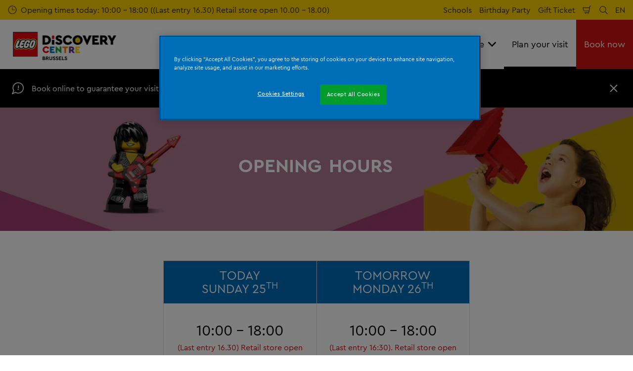

--- FILE ---
content_type: text/html; charset=utf-8
request_url: https://www.legodiscoverycentre.com/brussels/plan-your-visit/prior-your-visit/opening-hours/
body_size: 16331
content:

<!DOCTYPE html>
<html lang="en-BE" data-sitename="discoverybrussels" data-brandname="discovery" class="no-js no-logo-animation " dir="ltr">
<head>
    
<meta charset="utf-8">
<meta name="viewport" content="width=device-width, initial-scale=1">
<meta name="robots" content="index,follow">
<meta name="description" content="Opening Hours, Legoland discovery Centre Brussels">
<meta name="google" content="notranslate">

        <link rel="alternate" hreflang="nl-BE" href="https://www.legodiscoverycentre.com/brussels/nl/plan-je-bezoek/praktische-informatie/openingstijden/" />
        <link rel="alternate" hreflang="en-BE" href="https://www.legodiscoverycentre.com/brussels/plan-your-visit/prior-your-visit/opening-hours/" />
        <link rel="alternate" hreflang="fr-BE" href="https://www.legodiscoverycentre.com/brussels/fr/preparez-votre-visite/preparez/horaires-d-ouverture/" />
        <link rel="alternate" hreflang="x-default" href="https://www.legodiscoverycentre.com/brussels/plan-your-visit/prior-your-visit/opening-hours/" />
<meta property="og:image" content="https://www.legodiscoverycentre.com/brussels/media/eebb2cnv/brussles_newweb_tickets_header.jpg?format=jpg">
<meta property="og:image:secure_url" content="https://www.legodiscoverycentre.com/brussels/media/eebb2cnv/brussles_newweb_tickets_header.jpg?format=jpg" />
<meta property="og:title" content="Opening Hours">
<meta property="og:type" content="website">
<meta property="og:url" content="https://www.legodiscoverycentre.com/brussels/plan-your-visit/prior-your-visit/opening-hours/">
<meta property="og:description" content="Opening Hours, Legoland discovery Centre Brussels">
<meta property="og:site_name" content="">
<meta property="og:locale" content="en_BE">

<meta property="twitter:card" content="summary">
<meta property="twitter:site" content="">
<meta property="twitter:creator" content="">
<meta property="twitter:title" content="Opening Hours">
<meta property="twitter:description" content="Opening Hours, Legoland discovery Centre Brussels">
<meta property="twitter:image" content="https://www.legodiscoverycentre.com/brussels/media/eebb2cnv/brussles_newweb_tickets_header.jpg">
<meta property="twitter:image:alt" content="Brussles Newweb Tickets Header">


<meta name="msapplication-TileColor" content="#da532c">
<link rel="apple-touch-icon" sizes="180x180" href="/brussels/apple-touch-icon.png">
<link rel="icon" type="image/png" sizes="32x32" href="/brussels/favicon-32x32.png">
<link rel="icon" type="image/png" sizes="16x16" href="/brussels/favicon-16x16.png">
<link rel="manifest" href="/brussels/site.webmanifest">


<link rel="canonical" href="https://www.legodiscoverycentre.com/brussels/plan-your-visit/prior-your-visit/opening-hours/" />

<title>Opening Hours</title>

<script>
    window.dataLayer = window.dataLayer || [];
</script>


    

<!-- OneTrust Cookies Consent Notice start for legodiscoverycentre.com/brussels/ -->
<script type="text/javascript" src="https://cdn.cookielaw.org/consent/94cd0bd2-248b-41b6-ad7b-080ae1cad9fe/OtAutoBlock.js" ></script>
<script src="https://cdn.cookielaw.org/scripttemplates/otSDKStub.js" data-document-language="true" type="text/javascript" charset="UTF-8" data-domain-script="94cd0bd2-248b-41b6-ad7b-080ae1cad9fe" ></script>
<script type="text/javascript">
function OptanonWrapper() { }
</script>
<!-- OneTrust Cookies Consent Notice end for legodiscoverycentre.com/brussels/ -->

<!-- Start VWO Async SmartCode -->
<link rel="preconnect" href="https://dev.visualwebsiteoptimizer.com" />
<script type='text/javascript' id='vwoCode'>
window._vwo_code || (function() {
var account_id=766237,
version=2.0,
settings_tolerance=2000,
hide_element='body',
hide_element_style = 'opacity:0 !important;filter:alpha(opacity=0) !important;background:none !important',
/* DO NOT EDIT BELOW THIS LINE */
f=false,w=window,d=document,v=d.querySelector('#vwoCode'),cK='_vwo_'+account_id+'_settings',cc={};try{var c=JSON.parse(localStorage.getItem('_vwo_'+account_id+'_config'));cc=c&&typeof c==='object'?c:{}}catch(e){}var stT=cc.stT==='session'?w.sessionStorage:w.localStorage;code={use_existing_jquery:function(){return typeof use_existing_jquery!=='undefined'?use_existing_jquery:undefined},library_tolerance:function(){return typeof library_tolerance!=='undefined'?library_tolerance:undefined},settings_tolerance:function(){return cc.sT||settings_tolerance},hide_element_style:function(){return'{'+(cc.hES||hide_element_style)+'}'},hide_element:function(){return typeof cc.hE==='string'?cc.hE:hide_element},getVersion:function(){return version},finish:function(){if(!f){f=true;var e=d.getElementById('_vis_opt_path_hides');if(e)e.parentNode.removeChild(e)}},finished:function(){return f},load:function(e){var t=this.getSettings(),n=d.createElement('script'),i=this;if(t){n.textContent=t;d.getElementsByTagName('head')[0].appendChild(n);if(!w.VWO||VWO.caE){stT.removeItem(cK);i.load(e)}}else{n.fetchPriority='high';n.src=e;n.type='text/javascript';n.onerror=function(){_vwo_code.finish()};d.getElementsByTagName('head')[0].appendChild(n)}},getSettings:function(){try{var e=stT.getItem(cK);if(!e){return}e=JSON.parse(e);if(Date.now()>e.e){stT.removeItem(cK);return}return e.s}catch(e){return}},init:function(){if(d.URL.indexOf('__vwo_disable__')>-1)return;var e=this.settings_tolerance();w._vwo_settings_timer=setTimeout(function(){_vwo_code.finish();stT.removeItem(cK)},e);var t=d.currentScript,n=d.createElement('style'),i=this.hide_element(),r=t&&!t.async&&i?i+this.hide_element_style():'',c=d.getElementsByTagName('head')[0];n.setAttribute('id','_vis_opt_path_hides');v&&n.setAttribute('nonce',v.nonce);n.setAttribute('type','text/css');if(n.styleSheet)n.styleSheet.cssText=r;else n.appendChild(d.createTextNode(r));c.appendChild(n);this.load('https://dev.visualwebsiteoptimizer.com/j.php?a='+account_id+'&u='+encodeURIComponent(d.URL)+'&vn='+version)}};w._vwo_code=code;code.init();})();
</script>
<!-- End VWO Async SmartCode -->

<!-- Google Tag Manager -->
<script>(function(w,d,s,l,i){w[l]=w[l]||[];w[l].push({'gtm.start':
new Date().getTime(),event:'gtm.js'});var f=d.getElementsByTagName(s)[0],
j=d.createElement(s),dl=l!='dataLayer'?'&l='+l:'';j.async=true;j.src=
'https://www.googletagmanager.com/gtm.js?id='+i+dl;f.parentNode.insertBefore(j,f);
})(window,document,'script','dataLayer','GTM-MPQSQTN');</script>
<!-- End Google Tag Manager -->

<meta name="facebook-domain-verification" content="w4hdt750qmxuwmxb0m5zeka9fbewch" />
       



<script>
    var root = document.querySelector('html');
    root.classList.remove('no-js');
    root.classList.add('js');

    if (window.location.href.indexOf("localhost:8080") !== -1 ||
        window.location.href.indexOf("merlin.global.local") !== -1) {
        root.classList.add('dev');
    }

    window.merlinConfig = {
        i18n: {
            locale: 'en',
            culture: 'en-BE'
        },
        urlPrefix: '/brussels',
        pageId: '1664',
        siteName: 'DiscoveryBrussels',
        brandName: 'discovery'
    }
</script>

<script async src="/brussels/dist/js/lazysizes.min.639005490820000000.js"></script>

<link rel="stylesheet" href="/brussels/style.639005491542683130.css">

    <script type="text/javascript" data-accesso="l=en-be" defer src="https://me-ldcbrussels.eu.tickets.legodiscoverycentre.com/embed/accesso.js"></script>


    <script src="/brussels/dist/js/ldc.639005490820000000.js"></script>



<style type="text/css" id="hero-with-teaser-text-styles">
.hero-teaser__bg-img {
background-image: url(/brussels/media/eebb2cnv/brussles_newweb_tickets_header.jpg?format=webp&quality=80&width=400&height=300);
background-position: 50% 50%;
}

        @media (min-width:640px){
.hero-teaser__bg-img {
background-image: url(/brussels/media/eebb2cnv/brussles_newweb_tickets_header.jpg?format=webp&quality=80&width=640&height=250);
}

}



        @media (min-width:768px){
.hero-teaser__bg-img {
background-image: url(/brussels/media/eebb2cnv/brussles_newweb_tickets_header.jpg?format=webp&quality=80&width=768&height=250);
}

}



        @media (min-width:1024px){
.hero-teaser__bg-img {
background-image: url(/brussels/media/eebb2cnv/brussles_newweb_tickets_header.jpg?format=webp&quality=80&width=1024&height=350);
}

}



        @media (min-width:1200px){
.hero-teaser__bg-img {
background-image: url(/brussels/media/eebb2cnv/brussles_newweb_tickets_header.jpg?format=webp&quality=80&width=1200&height=350);
}

}



        @media (min-width:1300px){
.hero-teaser__bg-img {
background-image: url(/brussels/media/eebb2cnv/brussles_newweb_tickets_header.jpg?format=webp&quality=80&width=1300&height=350);
}

}



        @media (min-width:1400px){
.hero-teaser__bg-img {
background-image: url(/brussels/media/eebb2cnv/brussles_newweb_tickets_header.jpg?format=webp&quality=80&width=1400&height=350);
}

}



        @media (min-width:1500px){
.hero-teaser__bg-img {
background-image: url(/brussels/media/eebb2cnv/brussles_newweb_tickets_header.jpg?format=webp&quality=80&width=1500&height=350);
}

}



        @media (min-width:1600px){
.hero-teaser__bg-img {
background-image: url(/brussels/media/eebb2cnv/brussles_newweb_tickets_header.jpg?format=webp&quality=80&width=1600&height=350);
}

}



        @media (min-width:1700px){
.hero-teaser__bg-img {
background-image: url(/brussels/media/eebb2cnv/brussles_newweb_tickets_header.jpg?format=webp&quality=80&width=1700&height=350);
}

}



        @media (min-width:1800px){
.hero-teaser__bg-img {
background-image: url(/brussels/media/eebb2cnv/brussles_newweb_tickets_header.jpg?format=webp&quality=80&width=1800&height=350);
}

}



        @media (min-width:1900px){
.hero-teaser__bg-img {
background-image: url(/brussels/media/eebb2cnv/brussles_newweb_tickets_header.jpg?format=webp&quality=80&width=1900&height=350);
}

}



    </style>

<script type="text/javascript">!function(T,l,y){var S=T.location,k="script",D="instrumentationKey",C="ingestionendpoint",I="disableExceptionTracking",E="ai.device.",b="toLowerCase",w="crossOrigin",N="POST",e="appInsightsSDK",t=y.name||"appInsights";(y.name||T[e])&&(T[e]=t);var n=T[t]||function(d){var g=!1,f=!1,m={initialize:!0,queue:[],sv:"5",version:2,config:d};function v(e,t){var n={},a="Browser";return n[E+"id"]=a[b](),n[E+"type"]=a,n["ai.operation.name"]=S&&S.pathname||"_unknown_",n["ai.internal.sdkVersion"]="javascript:snippet_"+(m.sv||m.version),{time:function(){var e=new Date;function t(e){var t=""+e;return 1===t.length&&(t="0"+t),t}return e.getUTCFullYear()+"-"+t(1+e.getUTCMonth())+"-"+t(e.getUTCDate())+"T"+t(e.getUTCHours())+":"+t(e.getUTCMinutes())+":"+t(e.getUTCSeconds())+"."+((e.getUTCMilliseconds()/1e3).toFixed(3)+"").slice(2,5)+"Z"}(),iKey:e,name:"Microsoft.ApplicationInsights."+e.replace(/-/g,"")+"."+t,sampleRate:100,tags:n,data:{baseData:{ver:2}}}}var h=d.url||y.src;if(h){function a(e){var t,n,a,i,r,o,s,c,u,p,l;g=!0,m.queue=[],f||(f=!0,t=h,s=function(){var e={},t=d.connectionString;if(t)for(var n=t.split(";"),a=0;a<n.length;a++){var i=n[a].split("=");2===i.length&&(e[i[0][b]()]=i[1])}if(!e[C]){var r=e.endpointsuffix,o=r?e.location:null;e[C]="https://"+(o?o+".":"")+"dc."+(r||"services.visualstudio.com")}return e}(),c=s[D]||d[D]||"",u=s[C],p=u?u+"/v2/track":d.endpointUrl,(l=[]).push((n="SDK LOAD Failure: Failed to load Application Insights SDK script (See stack for details)",a=t,i=p,(o=(r=v(c,"Exception")).data).baseType="ExceptionData",o.baseData.exceptions=[{typeName:"SDKLoadFailed",message:n.replace(/\./g,"-"),hasFullStack:!1,stack:n+"\nSnippet failed to load ["+a+"] -- Telemetry is disabled\nHelp Link: https://go.microsoft.com/fwlink/?linkid=2128109\nHost: "+(S&&S.pathname||"_unknown_")+"\nEndpoint: "+i,parsedStack:[]}],r)),l.push(function(e,t,n,a){var i=v(c,"Message"),r=i.data;r.baseType="MessageData";var o=r.baseData;return o.message='AI (Internal): 99 message:"'+("SDK LOAD Failure: Failed to load Application Insights SDK script (See stack for details) ("+n+")").replace(/\"/g,"")+'"',o.properties={endpoint:a},i}(0,0,t,p)),function(e,t){if(JSON){var n=T.fetch;if(n&&!y.useXhr)n(t,{method:N,body:JSON.stringify(e),mode:"cors"});else if(XMLHttpRequest){var a=new XMLHttpRequest;a.open(N,t),a.setRequestHeader("Content-type","application/json"),a.send(JSON.stringify(e))}}}(l,p))}function i(e,t){f||setTimeout(function(){!t&&m.core||a()},500)}var e=function(){var n=l.createElement(k);n.src=h;var e=y[w];return!e&&""!==e||"undefined"==n[w]||(n[w]=e),n.onload=i,n.onerror=a,n.onreadystatechange=function(e,t){"loaded"!==n.readyState&&"complete"!==n.readyState||i(0,t)},n}();y.ld<0?l.getElementsByTagName("head")[0].appendChild(e):setTimeout(function(){l.getElementsByTagName(k)[0].parentNode.appendChild(e)},y.ld||0)}try{m.cookie=l.cookie}catch(p){}function t(e){for(;e.length;)!function(t){m[t]=function(){var e=arguments;g||m.queue.push(function(){m[t].apply(m,e)})}}(e.pop())}var n="track",r="TrackPage",o="TrackEvent";t([n+"Event",n+"PageView",n+"Exception",n+"Trace",n+"DependencyData",n+"Metric",n+"PageViewPerformance","start"+r,"stop"+r,"start"+o,"stop"+o,"addTelemetryInitializer","setAuthenticatedUserContext","clearAuthenticatedUserContext","flush"]),m.SeverityLevel={Verbose:0,Information:1,Warning:2,Error:3,Critical:4};var s=(d.extensionConfig||{}).ApplicationInsightsAnalytics||{};if(!0!==d[I]&&!0!==s[I]){var c="onerror";t(["_"+c]);var u=T[c];T[c]=function(e,t,n,a,i){var r=u&&u(e,t,n,a,i);return!0!==r&&m["_"+c]({message:e,url:t,lineNumber:n,columnNumber:a,error:i}),r},d.autoExceptionInstrumented=!0}return m}(y.cfg);function a(){y.onInit&&y.onInit(n)}(T[t]=n).queue&&0===n.queue.length?(n.queue.push(a),n.trackPageView({})):a()}(window,document,{
src: "https://js.monitor.azure.com/scripts/b/ai.2.min.js", // The SDK URL Source
crossOrigin: "anonymous", 
cfg: { // Application Insights Configuration
    connectionString: 'InstrumentationKey=08ba2f8e-804e-423c-91c5-babb09497757;IngestionEndpoint=https://germanywestcentral-1.in.applicationinsights.azure.com/;LiveEndpoint=https://germanywestcentral.livediagnostics.monitor.azure.com/;ApplicationId=5d691c7d-a3ea-4b09-829f-b0b5eb4c83a3'
}});</script></head>
<body data-locale="en" data-culture="en-BE" data-urlprefix="/brussels" data-pageid="1664">
    
    <!-- Google Tag Manager (noscript) -->
<noscript><iframe src="https://www.googletagmanager.com/ns.html?id=GTM-MPQSQTN"
height="0" width="0" style="display:none;visibility:hidden"></iframe></noscript>
<!-- End Google Tag Manager (noscript) -->
       

    

    <script src="/brussels/dist/js/popper.min.639005490820000000.js"></script>
    <script src="/brussels/dist/js/tippy-bundle.umd.min.639005490820000000.js"></script>

    <a href="#content" class="sr-only sr-only-focusable skip-to-content"><span>Skip to main content</span></a>

        <header class="page-header" role="banner">
            <script>
    function setLogoOpacity(logo) {
        setTimeout(function () {
            logo.style.opacity = 1;
        }, 300);
    }
</script>
<div class="service-menu-border">
        <div class="service-menu-wrapper">
            <nav class="service-menu">
                <ul class="service-list">
                        <li class="opening-hours js-simple-dropdown" data-position="left">
                                <a href="/brussels/plan-your-visit/prior-your-visit/opening-hours/">
                                    <svg xmlns="http://www.w3.org/2000/svg" width="32" height="32" viewBox="0 0 32 32" aria-hidden="true" focusable="false">
  <path d="M15.2928932 16.7071068C15.1119288 16.5261424 15 16.2761424 15 16V7.6c0-.55228475.4477153-1 1-1s1 .44771525 1 1V15h7.4c.5522847 0 1 .4477153 1 1s-.4477153 1-1 1H16c-.2761424 0-.5261424-.1119288-.7071068-.2928932zM16 31C7.71572875 31 1 24.2842712 1 16 1 7.71572875 7.71572875 1 16 1c8.2842712 0 15 6.71572875 15 15 0 8.2842712-6.7157288 15-15 15zm0-2c7.1797017 0 13-5.8202983 13-13 0-7.17970175-5.8202983-13-13-13C8.82029825 3 3 8.82029825 3 16c0 7.1797017 5.82029825 13 13 13z" />
</svg>
                                    <span>Opening times today: 10:00 - 18:00 ((Last entry 16.30) Retail store open 10.00 - 18.00)</span>
                                </a>
                        </li>
                </ul>
            </nav>

            <nav class="service-menu">
                <ul class="service-list">
                                <li> 
<a href="/brussels/tickets-annual-passes/other-tickets/schools/" target="_self">Schools</a>
</li> 
            <li> 
<a href="/brussels/tickets-annual-passes/other-tickets/birthday-party/" target="_self">Birthday Party</a>
</li> 
            <li> 
<a href="/brussels/tickets-annual-passes/other-tickets/gift-ticket/" target="_self">Gift Ticket</a>
</li> 

                    


                        <li>
                            <button type="button" data-accesso-launch="checkout" class="cart-empty" title="Check out" aria-haspopup="dialog" aria-controls="accesso">
                                <svg xmlns="http://www.w3.org/2000/svg" width="32" height="32" viewBox="0 0 32 32" aria-hidden="true" focusable="false">
  <path d="M22.1052337 21.007837H7.45378964c-2.28415026-.0002509-4.27513712-1.556455-4.8294581-3.7749318L.71739574 9.59667728c-.1509828-.60425565-.01534785-1.24445196.36765361-1.73532342.38300135-.49087132.97061724-.77762523 1.59222338-.77727909H24.4714378l.5797884-3.41172365c.2461988-1.44624758 1.4982464-2.50382452 2.9637556-2.50382452h1.2941091c.5706943 0 1.0333333.4631537 1.0333333 1.03448276 0 .57132905-.462639 1.03448276-1.0333333 1.03448276h-1.2941091c-.4582252 0-.8495313.33052761-.9264131.78215462L24.3493936 20.1381303a1.03194884 1.03194884 0 0 1-.003386.0199241l-.7254257 4.2687168c-.245338 1.4470992-1.4976905 2.5058307-2.9638728 2.5058307H7.60909091c-.57069424 0-1.03333333-.4631537-1.03333333-1.0344828 0-.571329.46263909-1.0344827 1.03333333-1.0344827H20.6567091c.4583006 0 .84968-.3308699.9264131-.7834712l.5221115-3.0723282zm.3516-2.0689655l1.6630041-9.78583091-21.3829568-1.5e-7 1.89237784 7.57793136c.32420568 1.2975203 1.48874517 2.2077529 2.82464419 2.2078997H22.4568337zM8.54848485 29.354232c0-.8438218.68314114-1.5279098 1.52651515-1.5282132.843071 0 1.5265152.6842043 1.5265152 1.5282132 0 .8440088-.6834442 1.5282131-1.5265152 1.5282131-.84307104 0-1.52651515-.6842043-1.52651515-1.5282131zm9.86363635 0c0-.8438218.6831412-1.5279098 1.5265152-1.5282132.843071 0 1.5265151.6842043 1.5265151 1.5282132 0 .8440088-.6834441 1.5282131-1.5265151 1.5282131-.8430711 0-1.5265152-.6842043-1.5265152-1.5282131z" />
</svg>
                                <span class="sr-only">Shopping Cart</span>
                            </button>
                        </li>


                        <li>
                            <button type="button" aria-expanded="false" data-search-button aria-haspopup="dialog" aria-controls="search-layer">
                                <svg xmlns="http://www.w3.org/2000/svg" width="32" height="32" viewBox="0 0 32 32" aria-hidden="true" focusable="false">
  <path d="M21.7333436 23.1464661c-.8753663.7372866-1.8739961 1.35829-2.9822878 1.8293027-5.9797288 2.5413241-12.88740701-.2460536-15.42873112-6.2257824-2.5413241-5.9797287.24605362-12.88740693 6.2257824-15.42873104C15.5278359.77993125 22.4355141 3.56730897 24.9768382 9.54703775c1.7932999 4.21962985.9331727 8.90133215-1.829708 12.18478775l7.6692223 7.6703134c.3904965.3905521.3904515 1.0237171-.0001006 1.4142136s-1.0237171.3904515-1.4142136-.0001006l-7.6686947-7.6697858zm-.6204442-2.1490644c2.6870515-2.7340801 3.6159033-6.9206372 2.0232702-10.66809847-2.1092908-4.96315561-7.8426414-7.27667013-12.80579705-5.16737932C5.36721695 7.27121473 3.05370242 13.0045654 5.16299324 17.967721c2.10929081 4.9631556 7.84264146 7.2766701 12.80579706 5.1673793 1.1628508-.4941998 2.1802497-1.1873421 3.0293909-2.0229093.0174811-.0205467.0359268-.0405536.055337-.0599611.0192252-.0192224.0390382-.0374985.0593812-.0548282z" />
</svg>
                                <span class="sr-only">Search</span>
                            </button>
                        </li>

                        <li class="js-simple-dropdown" data-position="right">
                            <button type="button" aria-expanded="false" title="Select Language">
                                        <span>EN</span>
                                <span class="sr-only">Languages</span>
                            </button>
                            <div class="service-menu__dropdown simple-dropdown">
                                <ul>
                                        <li class="">
                                            <a href="/brussels/nl/plan-je-bezoek/praktische-informatie/openingstijden/">Nederlands</a>
                                        </li>
                                        <li class="isSelected">
                                            <a href="/brussels/plan-your-visit/prior-your-visit/opening-hours/">English</a>
                                        </li>
                                        <li class="">
                                            <a href="/brussels/fr/preparez-votre-visite/preparez/horaires-d-ouverture/">Fran&#xE7;ais</a>
                                        </li>
                                </ul>
                            </div>
                        </li>



                </ul>
            </nav>

        </div>

</div>

<div class="main-menu">

    <nav class="desktop-menu init" id="desktop-menu">
                <a href="/brussels/" class="main-menu-logo">
            <img class="main-menu-image" src="/brussels/media/lridtjoy/ldc_logo_master_brussels.png?format=webp&amp;height=280" alt="LDC Logo Master Brussels" width="921" height="280" style="opacity: 0;" onload="setLogoOpacity(this);" />
        </a>



        <div class="inner-menu">
            <ol class="menu-list">
                        <li class="">

                            <a href="/brussels/tickets-annual-passes/" class="main-menu-level-1 " target="_self"  aria-haspopup="dialog">
                                Tickets &amp; Annual passes

                                    <span><svg xmlns="http://www.w3.org/2000/svg" viewBox="0 0 20 32" width="20" height="32" aria-hidden="true" focusable="false">
  <path d="M12.318,16.003L0.795,4.669c-1.061-1.043-1.061-2.735,0-3.778s2.78-1.043,3.841,0L20,16.003L4.636,31.115c-1.061,1.043-2.78,1.043-3.841,0c-1.061-1.043-1.061-2.735,0-3.778L12.318,16.003z" />
</svg></span>
                            </a>


                                <div class="cols-2 ">

                                    <div class="grid-col">
                                        <div class="h2">
                                                <a href="/brussels/tickets-annual-passes/" class="">
                                                    <svg xmlns="http://www.w3.org/2000/svg" viewBox="0 0 16 12" width="16" height="12" aria-hidden="true" focusable="false">
  <path d="M11.5355339 5L8.2426407 1.7071068c-.3905243-.3905243-.3905243-1.0236893 0-1.4142136.3905243-.39052427 1.0236893-.39052427 1.4142135 0l5.6568543 5.6568543-5.6568543 5.6568542c-.3905242.3905243-1.0236892.3905243-1.4142135 0-.3905243-.3905243-.3905243-1.0236893 0-1.4142135L11.4350288 7H1c-.55228475 0-1-.4477153-1-1s.44771525-1 1-1h10.5355339z"/>
</svg>
                                                    <span>Tickets &amp; Annual passes</span>
                                                </a>
                                        </div>

                                        <ol class="cols">
                                                <li class="accessible-megamenu-panel-group ">
                                                    <div class="inner-col">
                                                            <h2 class="h3">
Tickets                                                            </h2>
                                                        
        <ol class="main-menu-level-3">
                <li>
                        <a href="/brussels/tickets-annual-passes/tickets/regular-ticket/" target="_self"  class="">
                            <span class="currentIndicator" aria-hidden="true"></span>
                            Regular Ticket
                        </a>
                </li>
                <li>
                        <a href="/brussels/tickets-annual-passes/tickets/regular-ticket-plus-photo-pass/" target="_self"  class="">
                            <span class="currentIndicator" aria-hidden="true"></span>
                            Regular Ticket &#x2B; Photo Pass
                        </a>
                </li>
                <li>
                        <a href="/brussels/tickets-annual-passes/tickets/weekday-deal/" target="_self"  class="">
                            <span class="currentIndicator" aria-hidden="true"></span>
                            Weekday Deal
                        </a>
                </li>
                <li>
                        <a href="/brussels/tickets-annual-passes/tickets/sea-life-combi-ticket/" target="_self"  class="">
                            <span class="currentIndicator" aria-hidden="true"></span>
                            SEA LIFE Combi-ticket
                        </a>
                </li>
                <li>
                        <a href="/brussels/tickets-annual-passes/tickets/gold-annual-pass/" target="_self"  class="">
                            <span class="currentIndicator" aria-hidden="true"></span>
                            Gold annual pass
                        </a>
                </li>
                <li>
                        <a href="/brussels/tickets-annual-passes/tickets/silver-annual-pass/" target="_self"  class="">
                            <span class="currentIndicator" aria-hidden="true"></span>
                            Silver annual pass
                        </a>
                </li>
        </ol>

                                                    </div>
                                                </li>
                                                <li class="accessible-megamenu-panel-group ">
                                                    <div class="inner-col">
                                                            <h2 class="h3">
Other Tickets                                                            </h2>
                                                        
        <ol class="main-menu-level-3">
                <li>
                        <a href="/brussels/tickets-annual-passes/other-tickets/birthday-party/" target="_self"  class="">
                            <span class="currentIndicator" aria-hidden="true"></span>
                            Birthday Party
                        </a>
                </li>
                <li>
                        <a href="/brussels/tickets-annual-passes/other-tickets/schools/" target="_self"  class="">
                            <span class="currentIndicator" aria-hidden="true"></span>
                            Schools
                        </a>
                </li>
                <li>
                        <a href="/brussels/tickets-annual-passes/other-tickets/groups/" target="_self"  class="">
                            <span class="currentIndicator" aria-hidden="true"></span>
                            Groups
                        </a>
                </li>
                <li>
                        <a href="/brussels/tickets-annual-passes/other-tickets/gift-ticket/" target="_self"  class="">
                            <span class="currentIndicator" aria-hidden="true"></span>
                            Gift Ticket
                        </a>
                </li>
                <li>
                        <a href="/brussels/tickets-annual-passes/other-tickets/adult-night/" target="_self"  class="">
                            <span class="currentIndicator" aria-hidden="true"></span>
                            Adult Night
                        </a>
                </li>
                <li>
                        <a href="/brussels/tickets-annual-passes/other-tickets/timeslot-reservation-annual-pass-holders-gift-tickets/" target="_self"  class="">
                            <span class="currentIndicator" aria-hidden="true"></span>
                            Timeslot Reservation - Annual Pass Holders &amp; Gift Tickets
                        </a>
                </li>
        </ol>

                                                    </div>
                                                </li>

                                        </ol>
                                    </div>

                                </div>
                        </li>
                        <li class="">

                            <a href="/brussels/what-s-inside/" class="main-menu-level-1 " target="_self"  aria-haspopup="dialog">
                                What&#x27;s Inside

                                    <span><svg xmlns="http://www.w3.org/2000/svg" viewBox="0 0 20 32" width="20" height="32" aria-hidden="true" focusable="false">
  <path d="M12.318,16.003L0.795,4.669c-1.061-1.043-1.061-2.735,0-3.778s2.78-1.043,3.841,0L20,16.003L4.636,31.115c-1.061,1.043-2.78,1.043-3.841,0c-1.061-1.043-1.061-2.735,0-3.778L12.318,16.003z" />
</svg></span>
                            </a>


                                <div class="cols-3 ">

                                    <div class="grid-col">
                                        <div class="h2">
                                                <a href="/brussels/what-s-inside/" class="">
                                                    <svg xmlns="http://www.w3.org/2000/svg" viewBox="0 0 16 12" width="16" height="12" aria-hidden="true" focusable="false">
  <path d="M11.5355339 5L8.2426407 1.7071068c-.3905243-.3905243-.3905243-1.0236893 0-1.4142136.3905243-.39052427 1.0236893-.39052427 1.4142135 0l5.6568543 5.6568543-5.6568543 5.6568542c-.3905242.3905243-1.0236892.3905243-1.4142135 0-.3905243-.3905243-.3905243-1.0236893 0-1.4142135L11.4350288 7H1c-.55228475 0-1-.4477153-1-1s.44771525-1 1-1h10.5355339z"/>
</svg>
                                                    <span>What&#x27;s Inside</span>
                                                </a>
                                        </div>

                                        <ol class="cols">
                                                <li class="accessible-megamenu-panel-group ">
                                                    <div class="inner-col">
                                                            <h2 class="h3">
Attractions                                                            </h2>
                                                        
        <ol class="main-menu-level-3">
                <li>
                        <a href="/brussels/what-s-inside/attractions/imagination-express/" target="_self"  class="">
                            <span class="currentIndicator" aria-hidden="true"></span>
                            Imagination Express
                        </a>
                </li>
                <li>
                        <a href="/brussels/what-s-inside/attractions/4d-cinema/" target="_self"  class="">
                            <span class="currentIndicator" aria-hidden="true"></span>
                            4D Cinema
                        </a>
                </li>
                <li>
                        <a href="/brussels/what-s-inside/attractions/mini-world/" target="_self"  class="">
                            <span class="currentIndicator" aria-hidden="true"></span>
                            Mini World
                        </a>
                </li>
                <li>
                        <a href="/brussels/what-s-inside/attractions/creative-club/" target="_self"  class="">
                            <span class="currentIndicator" aria-hidden="true"></span>
                            Creative Club
                        </a>
                </li>
                <li>
                        <a href="/brussels/what-s-inside/attractions/build-adventures/" target="_self"  class="">
                            <span class="currentIndicator" aria-hidden="true"></span>
                            Build Adventures
                        </a>
                </li>
                <li>
                        <a href="/brussels/what-s-inside/attractions/minifigure-creator/" target="_self"  class="">
                            <span class="currentIndicator" aria-hidden="true"></span>
                            Minifigure Creator
                        </a>
                </li>
                <li>
                        <a href="/brussels/what-s-inside/attractions/lego-caf%C3%A9/" target="_self"  class="">
                            <span class="currentIndicator" aria-hidden="true"></span>
                            LEGO&#xAE; Caf&#xE9;
                        </a>
                </li>
                <li>
                        <a href="/brussels/what-s-inside/attractions/tree-of-imagination/" target="_self"  class="">
                            <span class="currentIndicator" aria-hidden="true"></span>
                            Tree of Imagination
                        </a>
                </li>
                <li>
                        <a href="/brussels/what-s-inside/attractions/space-mission/" target="_self"  class="">
                            <span class="currentIndicator" aria-hidden="true"></span>
                            Space Mission
                        </a>
                </li>
                <li>
                        <a href="/brussels/what-s-inside/attractions/the-workshop/" target="_self"  class="">
                            <span class="currentIndicator" aria-hidden="true"></span>
                            The Workshop
                        </a>
                </li>
                <li>
                        <a href="/brussels/what-s-inside/attractions/hero-adventures/" target="_self"  class="">
                            <span class="currentIndicator" aria-hidden="true"></span>
                            Hero Adventures
                        </a>
                </li>
                <li>
                        <a href="/brussels/what-s-inside/attractions/duplo-park/" target="_self"  class="">
                            <span class="currentIndicator" aria-hidden="true"></span>
                            DUPLO&#xAE; Park
                        </a>
                </li>
        </ol>

                                                    </div>
                                                </li>
                                                <li class="accessible-megamenu-panel-group ">
                                                    <div class="inner-col">
                                                            <h2 class="h3">
                                                                    <a href="/brussels/what-s-inside/events/" target="_self"  class="">Events</a>
                                                            </h2>
                                                        
        <ol class="main-menu-level-3">
                <li>
                        <a href="/brussels/what-s-inside/events/adult-night/" target="_self"  class="">
                            <span class="currentIndicator" aria-hidden="true"></span>
                            Adult Night
                        </a>
                </li>
        </ol>

                                                    </div>
                                                </li>
                                                <li class="accessible-megamenu-panel-group ">
                                                    <div class="inner-col">
                                                            <h2 class="h3">
                                                                    <a href="/brussels/what-s-inside/lego-shop/" target="_self"  class="">LEGO&#xAE; shop</a>
                                                            </h2>
                                                        

                                                    </div>
                                                </li>

                                        </ol>
                                    </div>

                                </div>
                        </li>
                        <li class="current">

                            <a href="/brussels/plan-your-visit/" class="main-menu-level-1 current" target="_self"  aria-haspopup="dialog">
                                Plan your visit

                            </a>


                        </li>
                

        <li class="book-now-menu">
                    <a href="/brussels/tickets-annual-passes/" target="_self" class="book-now-menu__label main-menu-level-1">Book now</a>

        </li>

            </ol>
        </div>
    </nav>

    <nav class="mobile-menu init">

        <div class="js-simple-dropdown js-simple-dropdown--no-position book-now-wrapper">
            
                <a href="/brussels/tickets-annual-passes/" target="_self" class="book-now-button">
                    <span class="book-now-button__dot" aria-hidden="true">
                        <svg xmlns="http://www.w3.org/2000/svg" width="32" height="32" viewBox="0 0 32 32" aria-hidden="true" focusable="false">
  <path d="M21.6874998 29.4306452c-4.0578771 0-7.35-3.2676159-7.35-7.3016129 0-4.0339971 3.2921229-7.3016129 7.35-7.3016129 4.057877 0 7.35 3.2676158 7.35 7.3016129 0 4.033997-3.292123 7.3016129-7.35 7.3016129zm0-1.7c3.1218247 0 5.65-2.5093552 5.65-5.6016129 0-3.0922578-2.5281753-5.6016129-5.65-5.6016129-3.1218247 0-5.65 2.5093551-5.65 5.6016129 0 3.0922577 2.5281753 5.6016129 5.65 5.6016129zm2.5730869-8.5350578c.2839241-.3738489.8171544-.4467472 1.1910032-.1628231s.4467471.8171544.162823 1.1910032l-3.411759 4.4923323c-.3018776.3960443-.7607429.6427402-1.2583739.6779385-.4971641.0351653-.9859986-.1440852-1.3428681-.4945163l-1.7611994-1.7394058c-.3340058-.3298727-.3373563-.8680525-.0074836-1.2020582.3298726-.3340058.8680524-.3373563 1.2020582-.0074837l1.7594528 1.7376857c.0068789.0067547.0180864.0108644.0300957.010015.0115424-.0008164.0211584-.0059862.0253948-.0115419l3.4108563-4.4911457zM8.19553373 13.2602151c0 2.402145-1.8478705 4.4318046-4.34553394 4.8185051v2.4374088c0 .4071177.3823511.7629033.88333388.7629033h6.93333318c.46944205 0 .85000005.3805579.85000005.85 0 .469442-.380558.85-.85000005.85H4.73333367c-1.41360452 0-2.58334016-1.0884574-2.58334016-2.4629033v-2.4836231c.00080829-.8234154.6218713-1.5056469 1.44316438-1.6337621 1.68624384-.2614191 2.90237584-1.5971912 2.90237584-3.1385287 0-1.54133755-1.216132-2.87710972-2.90049903-3.13823997-.82265787-.12565564-1.44606-.80952995-1.44504119-1.63380309V6c0-1.37444588 1.16973564-2.46290323 2.58334016-2.46290323H27.2666665c1.4136045 0 2.5833333 1.08845735 2.5833333 2.46290323v2.48703569c-.0009831.82345755-.6226131 1.50538814-1.4404304 1.63207276-1.4271457.22599946-2.5442513 1.23173797-2.8260191 2.51482178-.1006911.45851627-.5540182.74859087-1.0125344.64789977-.4585162-.1006911-.7485908-.5540182-.6478998-1.01253442.4352561-1.98202226 2.1170551-3.49615835 4.2268774-3.82991935V6c0-.40711782-.3823444-.76290323-.883327-.76290323H4.73333367c-.50098278 0-.88333388.35578561-.88333388.76290323l.0035986 2.44175455c2.49406484.38665587 4.34193534 2.41631547 4.34193534 4.81846055zm3.77946606 5.6430107c0 .469442-.38055796.85-.85.85-.46944203 0-.85-.380558-.85-.85v-1.6129032c0-.4694421.38055797-.85.85-.85.46944204 0 .85.3805579.85.85v1.6129032zm0-4.8387097c0 .4694421-.38055796.85-.85.85-.46944203 0-.85-.3805579-.85-.85v-1.6129032c0-.46944203.38055797-.85.85-.85.46944204 0 .85.38055797.85.85v1.6129032zm0-4.83870965c0 .46944204-.38055796.85-.85.85-.46944203 0-.85-.38055796-.85-.85V7.61290323c0-.46944204.38055797-.85.85-.85.46944204 0 .85.38055796.85.85v1.61290322z" />
</svg>
                    </span>
                    <span class="book-now-button__label">Book now</span>
                </a>

        </div>
    
                <a href="/brussels/" class="main-menu-logo">
            <img class="main-menu-image" src="/brussels/media/lridtjoy/ldc_logo_master_brussels.png?format=webp&amp;height=280" alt="LDC Logo Master Brussels" width="921" height="280" style="opacity: 0;" onload="setLogoOpacity(this);" />
        </a>



            <button class="accessible-megamenu-toggle cart-empty" aria-expanded="false">
                <span class="sr-only">Toggle Navigation</span>

                <span class="burger" aria-hidden="true">
                    <span></span>
                    <span></span>
                    <span></span>
                </span>

                <span class="label">Menu</span>

            </button>
            <div class="inner-menu">

                            <div class="opening-hours-wrapper">
                                <a class="opening-hours-wrapper__button opening-hours-wrapper__button--single" href="/brussels/plan-your-visit/prior-your-visit/opening-hours/">
                                    <svg xmlns="http://www.w3.org/2000/svg" width="32" height="32" viewBox="0 0 32 32" aria-hidden="true" focusable="false">
  <path d="M15.2928932 16.7071068C15.1119288 16.5261424 15 16.2761424 15 16V7.6c0-.55228475.4477153-1 1-1s1 .44771525 1 1V15h7.4c.5522847 0 1 .4477153 1 1s-.4477153 1-1 1H16c-.2761424 0-.5261424-.1119288-.7071068-.2928932zM16 31C7.71572875 31 1 24.2842712 1 16 1 7.71572875 7.71572875 1 16 1c8.2842712 0 15 6.71572875 15 15 0 8.2842712-6.7157288 15-15 15zm0-2c7.1797017 0 13-5.8202983 13-13 0-7.17970175-5.8202983-13-13-13C8.82029825 3 3 8.82029825 3 16c0 7.1797017 5.82029825 13 13 13z" />
</svg>
                                    <span>Opening times today: 10:00 - 18:00 ((Last entry 16.30) Retail store open 10.00 - 18.00)</span>
                                </a>
                            </div>

                <ol class="menu-list">




                        <li class="">

                            <div class="activators">
                                <div class="h2">
                                        <a href="/brussels/tickets-annual-passes/" class="ignoreClick ">
                                            <span class="currentIndicator" aria-hidden="true"></span>
                                            Tickets &amp; Annual passes
                                        </a>

                                </div>
                                    <button type="button" class="main-menu-level-1 " aria-expanded="false">
                                        <span><svg xmlns="http://www.w3.org/2000/svg" viewBox="0 0 32 20" width="32" height="20" aria-hidden="true" focusable="false">
  <path d="M16 12.318L27.333.796c1.043-1.061 2.735-1.061 3.778 0 1.043 1.061 1.043 2.78 0 3.841L16 20 .888 4.637C-.155 3.576-.155 1.857.888.796c1.043-1.061 2.735-1.061 3.778 0L16 12.318z"/>
</svg></span>
                                        <span class="sr-only">Toggle Navigation</span>
                                    </button>
                            </div>

                                <ol class="cols  ">

                                        <li class="accessible-megamenu-panel-group ">
                                                <div class="activators">
                                                    <h2 class="h3">
                                                            <div>Tickets</div>
                                                    </h2>
                                                </div>
                                            
        <ol class="main-menu-level-3">
                <li>
                        <a href="/brussels/tickets-annual-passes/tickets/regular-ticket/" target="_self"  class="">
                            <span class="currentIndicator" aria-hidden="true"></span>
                            Regular Ticket
                        </a>
                </li>
                <li>
                        <a href="/brussels/tickets-annual-passes/tickets/regular-ticket-plus-photo-pass/" target="_self"  class="">
                            <span class="currentIndicator" aria-hidden="true"></span>
                            Regular Ticket &#x2B; Photo Pass
                        </a>
                </li>
                <li>
                        <a href="/brussels/tickets-annual-passes/tickets/weekday-deal/" target="_self"  class="">
                            <span class="currentIndicator" aria-hidden="true"></span>
                            Weekday Deal
                        </a>
                </li>
                <li>
                        <a href="/brussels/tickets-annual-passes/tickets/sea-life-combi-ticket/" target="_self"  class="">
                            <span class="currentIndicator" aria-hidden="true"></span>
                            SEA LIFE Combi-ticket
                        </a>
                </li>
                <li>
                        <a href="/brussels/tickets-annual-passes/tickets/gold-annual-pass/" target="_self"  class="">
                            <span class="currentIndicator" aria-hidden="true"></span>
                            Gold annual pass
                        </a>
                </li>
                <li>
                        <a href="/brussels/tickets-annual-passes/tickets/silver-annual-pass/" target="_self"  class="">
                            <span class="currentIndicator" aria-hidden="true"></span>
                            Silver annual pass
                        </a>
                </li>
        </ol>

                                        </li>
                                        <li class="accessible-megamenu-panel-group ">
                                                <div class="activators">
                                                    <h2 class="h3">
                                                            <div>Other Tickets</div>
                                                    </h2>
                                                </div>
                                            
        <ol class="main-menu-level-3">
                <li>
                        <a href="/brussels/tickets-annual-passes/other-tickets/birthday-party/" target="_self"  class="">
                            <span class="currentIndicator" aria-hidden="true"></span>
                            Birthday Party
                        </a>
                </li>
                <li>
                        <a href="/brussels/tickets-annual-passes/other-tickets/schools/" target="_self"  class="">
                            <span class="currentIndicator" aria-hidden="true"></span>
                            Schools
                        </a>
                </li>
                <li>
                        <a href="/brussels/tickets-annual-passes/other-tickets/groups/" target="_self"  class="">
                            <span class="currentIndicator" aria-hidden="true"></span>
                            Groups
                        </a>
                </li>
                <li>
                        <a href="/brussels/tickets-annual-passes/other-tickets/gift-ticket/" target="_self"  class="">
                            <span class="currentIndicator" aria-hidden="true"></span>
                            Gift Ticket
                        </a>
                </li>
                <li>
                        <a href="/brussels/tickets-annual-passes/other-tickets/adult-night/" target="_self"  class="">
                            <span class="currentIndicator" aria-hidden="true"></span>
                            Adult Night
                        </a>
                </li>
                <li>
                        <a href="/brussels/tickets-annual-passes/other-tickets/timeslot-reservation-annual-pass-holders-gift-tickets/" target="_self"  class="">
                            <span class="currentIndicator" aria-hidden="true"></span>
                            Timeslot Reservation - Annual Pass Holders &amp; Gift Tickets
                        </a>
                </li>
        </ol>

                                        </li>
                                </ol>
                        </li>
                        <li class="">

                            <div class="activators">
                                <div class="h2">
                                        <a href="/brussels/what-s-inside/" class="ignoreClick ">
                                            <span class="currentIndicator" aria-hidden="true"></span>
                                            What&#x27;s Inside
                                        </a>

                                </div>
                                    <button type="button" class="main-menu-level-1 " aria-expanded="false">
                                        <span><svg xmlns="http://www.w3.org/2000/svg" viewBox="0 0 32 20" width="32" height="20" aria-hidden="true" focusable="false">
  <path d="M16 12.318L27.333.796c1.043-1.061 2.735-1.061 3.778 0 1.043 1.061 1.043 2.78 0 3.841L16 20 .888 4.637C-.155 3.576-.155 1.857.888.796c1.043-1.061 2.735-1.061 3.778 0L16 12.318z"/>
</svg></span>
                                        <span class="sr-only">Toggle Navigation</span>
                                    </button>
                            </div>

                                <ol class="cols  ">

                                        <li class="accessible-megamenu-panel-group ">
                                                <div class="activators">
                                                    <h2 class="h3">
                                                            <div>Attractions</div>
                                                    </h2>
                                                </div>
                                            
        <ol class="main-menu-level-3">
                <li>
                        <a href="/brussels/what-s-inside/attractions/imagination-express/" target="_self"  class="">
                            <span class="currentIndicator" aria-hidden="true"></span>
                            Imagination Express
                        </a>
                </li>
                <li>
                        <a href="/brussels/what-s-inside/attractions/4d-cinema/" target="_self"  class="">
                            <span class="currentIndicator" aria-hidden="true"></span>
                            4D Cinema
                        </a>
                </li>
                <li>
                        <a href="/brussels/what-s-inside/attractions/mini-world/" target="_self"  class="">
                            <span class="currentIndicator" aria-hidden="true"></span>
                            Mini World
                        </a>
                </li>
                <li>
                        <a href="/brussels/what-s-inside/attractions/creative-club/" target="_self"  class="">
                            <span class="currentIndicator" aria-hidden="true"></span>
                            Creative Club
                        </a>
                </li>
                <li>
                        <a href="/brussels/what-s-inside/attractions/build-adventures/" target="_self"  class="">
                            <span class="currentIndicator" aria-hidden="true"></span>
                            Build Adventures
                        </a>
                </li>
                <li>
                        <a href="/brussels/what-s-inside/attractions/minifigure-creator/" target="_self"  class="">
                            <span class="currentIndicator" aria-hidden="true"></span>
                            Minifigure Creator
                        </a>
                </li>
                <li>
                        <a href="/brussels/what-s-inside/attractions/lego-caf%C3%A9/" target="_self"  class="">
                            <span class="currentIndicator" aria-hidden="true"></span>
                            LEGO&#xAE; Caf&#xE9;
                        </a>
                </li>
                <li>
                        <a href="/brussels/what-s-inside/attractions/tree-of-imagination/" target="_self"  class="">
                            <span class="currentIndicator" aria-hidden="true"></span>
                            Tree of Imagination
                        </a>
                </li>
                <li>
                        <a href="/brussels/what-s-inside/attractions/space-mission/" target="_self"  class="">
                            <span class="currentIndicator" aria-hidden="true"></span>
                            Space Mission
                        </a>
                </li>
                <li>
                        <a href="/brussels/what-s-inside/attractions/the-workshop/" target="_self"  class="">
                            <span class="currentIndicator" aria-hidden="true"></span>
                            The Workshop
                        </a>
                </li>
                <li>
                        <a href="/brussels/what-s-inside/attractions/hero-adventures/" target="_self"  class="">
                            <span class="currentIndicator" aria-hidden="true"></span>
                            Hero Adventures
                        </a>
                </li>
                <li>
                        <a href="/brussels/what-s-inside/attractions/duplo-park/" target="_self"  class="">
                            <span class="currentIndicator" aria-hidden="true"></span>
                            DUPLO&#xAE; Park
                        </a>
                </li>
        </ol>

                                        </li>
                                        <li class="accessible-megamenu-panel-group ">
                                                <div class="activators">
                                                    <h2 class="h3">
                                                            <a href="/brussels/what-s-inside/events/" class="">
                                                                <span class="currentIndicator" aria-hidden="true"></span>
                                                                Events
                                                            </a>
                                                    </h2>
                                                </div>
                                            
        <ol class="main-menu-level-3">
                <li>
                        <a href="/brussels/what-s-inside/events/adult-night/" target="_self"  class="">
                            <span class="currentIndicator" aria-hidden="true"></span>
                            Adult Night
                        </a>
                </li>
        </ol>

                                        </li>
                                        <li class="accessible-megamenu-panel-group ">
                                                <div class="activators">
                                                    <h2 class="h3">
                                                            <a href="/brussels/what-s-inside/lego-shop/" class="">
                                                                <span class="currentIndicator" aria-hidden="true"></span>
                                                                LEGO&#xAE; shop
                                                            </a>
                                                    </h2>
                                                </div>
                                            

                                        </li>
                                </ol>
                        </li>
                        <li class="current">

                            <div class="activators">
                                <div class="h2">
                                        <a href="/brussels/plan-your-visit/" class="ignoreClick current">
                                            <span class="currentIndicator" aria-hidden="true"></span>
                                            Plan your visit
                                        </a>

                                </div>
                            </div>

                        </li>



                </ol>

                    <ul class="mobile-service-menu mobile-service-menu--links" style="padding-bottom: 3rem;">
                                    <li> 
<a href="/brussels/tickets-annual-passes/other-tickets/schools/" target="_self">Schools</a>
</li> 
            <li> 
<a href="/brussels/tickets-annual-passes/other-tickets/birthday-party/" target="_self">Birthday Party</a>
</li> 
            <li> 
<a href="/brussels/tickets-annual-passes/other-tickets/gift-ticket/" target="_self">Gift Ticket</a>
</li> 

                    </ul>

                <div class="service-menu-icons">
                    <ul>
                        <li>
                            <a href="/brussels/">
                                <svg xmlns="http://www.w3.org/2000/svg" width="24" height="24" viewBox="0 0 24 24" aria-hidden="true" focusable="false">
  <path d="M19.7 21.9h-5.6c-.3 0-.5-.2-.5-.5v-5.6c0-.5-.4-.9-.9-.9h-1.4c-.5 0-.9.4-.9.9v5.6c0 .3-.2.5-.5.5H4.3c-.3 0-.5-.2-.5-.5v-7.6c0-.3.2-.5.5-.5s.5.2.5.5v7.1h4.6v-5.1c0-1 .9-1.9 1.9-1.9h1.4c1 0 1.9.8 1.9 1.9v5.1h4.6v-7.1c0-.3.2-.5.5-.5s.5.2.5.5v7.6c0 .3-.2.5-.5.5z"/>
  <path d="M22.5 12.9c-.1 0-.3 0-.4-.1l-9.5-9.4c-.3-.3-.9-.3-1.3 0l-9.5 9.4c-.2.2-.5.2-.7 0-.2-.2-.2-.5 0-.7l9.5-9.4c.7-.7 2-.7 2.7 0l9.5 9.4c.2.2.2.5 0 .7 0 .1-.2.1-.3.1z"/>
</svg>
                                <span class="sr-only">Home</span>
                            </a>
                        </li>
                            <li class="js-simple-dropdown js-simple-dropdown--no-position">
                                <button type="button" aria-expanded="false">
                                    <svg xmlns="http://www.w3.org/2000/svg" width="24" height="24" viewBox="0 0 24 24" aria-hidden="true" focusable="false">
  <path d="M11.1 21.3C5.5 21.3 1 16.8 1 11.2S5.5 1 11.1 1s10.1 4.5 10.1 10.1-4.5 10.2-10.1 10.2zm0-19.3C6.1 2 2 6.1 2 11.1s4.1 9.1 9.1 9.1 9.1-4.1 9.1-9.1-4-9.1-9.1-9.1z"/>
  <path d="M22.5 23c-.1 0-.3 0-.4-.1L18 18.8c-.2-.2-.2-.5 0-.7s.5-.2.7 0l4.1 4.1c.2.2.2.5 0 .7 0 .1-.2.1-.3.1z"/>
</svg>
                                    <span class="sr-only">Search</span>
                                </button>
                                <div class="simple-dropdown service-menu-overlay">
                                    <div class="service-menu-overlay__actions">
                                        <button type="button" class="js-close-simple-dropdown back-button">
                                            <svg xmlns="http://www.w3.org/2000/svg" viewBox="0 0 20 32" width="20" height="32" aria-hidden="true" focusable="false">
  <path d="M12.318,16.003L0.795,4.669c-1.061-1.043-1.061-2.735,0-3.778s2.78-1.043,3.841,0L20,16.003L4.636,31.115c-1.061,1.043-2.78,1.043-3.841,0c-1.061-1.043-1.061-2.735,0-3.778L12.318,16.003z" />
</svg>
                                            <span>Back</span>
                                        </button>
                                    </div>

                                    <form action="/brussels/search/" method="get" class="flex-container">
                                        <input type="text" name="searchterm" placeholder="Search" aria-label="Search" />
                                    </form>

                                </div>
                            </li>

                            <li class="js-simple-dropdown js-simple-dropdown--no-position">
                                <button type="button" aria-expanded="false">
                                            <span>EN</span>
                                    <span class="sr-only">Languages</span>
                                </button>
                                <div class="simple-dropdown service-menu-overlay">

                                    <div class="service-menu-overlay__actions">
                                        <button type="button" class="js-close-simple-dropdown back-button">
                                            <svg xmlns="http://www.w3.org/2000/svg" viewBox="0 0 20 32" width="20" height="32" aria-hidden="true" focusable="false">
  <path d="M12.318,16.003L0.795,4.669c-1.061-1.043-1.061-2.735,0-3.778s2.78-1.043,3.841,0L20,16.003L4.636,31.115c-1.061,1.043-2.78,1.043-3.841,0c-1.061-1.043-1.061-2.735,0-3.778L12.318,16.003z" />
</svg>
                                            <span>Back</span>
                                        </button>
                                    </div>

                                    <div class="stack">
                                        <div class="h2">Select Language</div>
                                        <ul class="service-menu-link-list service-menu-link-list--bordered languages-list">
                                                <li>
                                                    <a href="/brussels/nl/plan-je-bezoek/praktische-informatie/openingstijden/" class="service-menu-link-list__item padded ">Nederlands</a>
                                                </li>
                                                <li>
                                                    <a href="/brussels/plan-your-visit/prior-your-visit/opening-hours/" class="service-menu-link-list__item padded isSelected">English</a>
                                                </li>
                                                <li>
                                                    <a href="/brussels/fr/preparez-votre-visite/preparez/horaires-d-ouverture/" class="service-menu-link-list__item padded ">Fran&#xE7;ais</a>
                                                </li>
                                        </ul>
                                    </div>
                                </div>
                            </li>


                            <li>
                                <button type="button" data-accesso-launch="checkout" class="cart-empty" title="Check out">
                                    <svg xmlns="http://www.w3.org/2000/svg" width="24" height="24" viewBox="0 0 24 24" aria-hidden="true" focusable="false">
  <path d="M15.9 19.7H6c-.3 0-.5-.2-.5-.5s.2-.5.5-.5h9.9c.5 0 .9-.3 1-.8l2.6-14.8c.2-.9 1-1.6 2-1.6h1c.3 0 .5.2.5.5s-.2.5-.5.5h-1c-.5 0-.9.3-1 .8l-2.6 14.8c-.2.9-1 1.6-2 1.6z"/>
  <path d="M7.9 22.5c-.5 0-.9-.4-.9-.9s.4-.9.9-.9.9.4.9.9-.4.9-.9.9zm0-1c-.1 0-.1.1-.1.1 0 .2.3.2.3 0-.1 0-.1-.1-.2-.1z"/>
  <path d="M15.4 22.5c-.5 0-.9-.4-.9-.9s.4-.9.9-.9.9.4.9.9-.4.9-.9.9zm0-1c-.1 0-.1.1-.1.1 0 .2.3.2.3 0-.1 0-.1-.1-.2-.1z"/>
  <path d="M17.7 15.6H5.9c-1.6 0-3-1-3.4-2.5L1 7.5c-.1-.4 0-.8.2-1.1.3-.2.7-.4 1-.4h17.2c.3 0 .6.2.6.5s-.3.5-.5.5H2.2s-.1 0-.2.1v.2l1.4 5.6c.3 1.1 1.3 1.8 2.4 1.8h11.8c.3 0 .5.2.5.5s-.2.4-.4.4z"/>
</svg>
                                    <span class="sr-only">Check out</span>
                                </button>
                            </li>
                        

                    </ul>
                </div>


            </div>
    </nav>
</div>

    <div data-search-layer style="" class="search-layer" hidden aria-hidden="true" id="search-layer">
        <!-- Close button -->
        <button type="button" class="search-layer__close-button" tabindex="1" data-search-close>
            <svg xmlns="http://www.w3.org/2000/svg" width="32" height="32" viewBox="0 0 32 32" aria-hidden="true" focusable="false">
  <path fill="currentColor" d="M23.772 8.228a1 1 0 010 1.414l-6.364 6.364 6.364 6.364a1 1 0 01-1.414 1.414l-6.364-6.364-6.364 6.364a1 1 0 01-1.414-1.414l6.364-6.365-6.364-6.363A1 1 0 019.63 8.228l6.365 6.363 6.363-6.363a1 1 0 011.414 0z"/>
</svg>
            <span class="sr-only">Close</span>
        </button>

        <!-- Search form -->
        <form action="/brussels/search/" method="get" class="search-layer__form flex-container">
            <label for="search-input" class="search-layer__form__label">Search</label>
            <div class="search-layer__form__inputs">
                <input type="text" id="search-input" data-search-input name="searchterm" tabindex="2" />
                <button type="submit" tabindex="3">
                    <svg xmlns="http://www.w3.org/2000/svg" width="32" height="32" viewBox="0 0 32 32" aria-hidden="true" focusable="false">
  <path d="M21.7333436 23.1464661c-.8753663.7372866-1.8739961 1.35829-2.9822878 1.8293027-5.9797288 2.5413241-12.88740701-.2460536-15.42873112-6.2257824-2.5413241-5.9797287.24605362-12.88740693 6.2257824-15.42873104C15.5278359.77993125 22.4355141 3.56730897 24.9768382 9.54703775c1.7932999 4.21962985.9331727 8.90133215-1.829708 12.18478775l7.6692223 7.6703134c.3904965.3905521.3904515 1.0237171-.0001006 1.4142136s-1.0237171.3904515-1.4142136-.0001006l-7.6686947-7.6697858zm-.6204442-2.1490644c2.6870515-2.7340801 3.6159033-6.9206372 2.0232702-10.66809847-2.1092908-4.96315561-7.8426414-7.27667013-12.80579705-5.16737932C5.36721695 7.27121473 3.05370242 13.0045654 5.16299324 17.967721c2.10929081 4.9631556 7.84264146 7.2766701 12.80579706 5.1673793 1.1628508-.4941998 2.1802497-1.1873421 3.0293909-2.0229093.0174811-.0205467.0359268-.0405536.055337-.0599611.0192252-.0192224.0390382-.0374985.0593812-.0548282z" />
</svg>
                    <span class="sr-only">Search</span>
                </button>
            </div>
        </form>

        <!-- Popular searches section -->
    </div>








            

    <div class="alert-banner" style="" data-alert-banner data-ttl="1">

        <div class="alert-banner__content">

            <div class="alert-banner__content__icon">
<svg xmlns="http://www.w3.org/2000/svg" viewBox="0 0 24 24" width="24" height="24" aria-hidden="true" focusable="false">
  <path d="M2.9118341 5.77308388c-1.91238694 3.4396928-1.88236243 7.61929832.05299683 11.02169162L.08035336 22.8579216c-.322216.6772951.3842326 1.3842057 1.06089944 1.0615932l6.05708386-2.8878184c3.99496454 2.2758309 8.99392944 1.8913277 12.60043014-1.0089051 3.7214503-2.9926714 5.1486032-8.011288 3.5593959-12.51669849C21.769103 3.00110068 17.5107851-.00832947 12.7374115.00001731 8.65747032-.00533911 4.89567756 2.20486665 2.9118341 5.77308389zM2.48198811 21.5156134l2.10281308-4.4200943c.11661864-.2451313.10045978-.5328296-.04287349-.763336-1.85032623-2.9756657-1.9418774-6.72180694-.23912019-9.78445164 1.70275557-3.06264175 4.93171107-4.95956225 8.43363279-4.95454344h.0026325c4.0979591-.00765475 7.7538782 2.57578247 9.1180641 6.44325603 1.3641867 3.86747625.1391086 8.17549225-3.0554107 10.74442265-3.1945192 2.5689303-7.6617491 2.8384867-11.14151056.672288-.23033307-.1433854-.51777133-.1594935-.76265822-.0427395l-4.41556931 2.1051982z"/>
  <path d="M11.6129032 14.3225806c0 .641363.5199274 1.1612904 1.1612903 1.1612904.641363 0 1.1612904-.5199274 1.1612904-1.1612904 0-.6413629-.5199274-1.1612903-1.1612904-1.1612903-.6416135.0002507-1.1612903.520082-1.1612903 1.1612903zM13.9354839 11.5748281V7.00581703c0-.44860359-.3466183-.81226864-.7741936-.81226864-.4275753 0-.7741935.36366505-.7741935.81226864v4.56901107c0 .4486036.3466182.8122687.7741935.8122687s.7741936-.3636651.7741936-.8122687z"/>
</svg>            </div>
            <div class="alert-banner__content__text stack">
                <p class="MsoNormal">Book online to guarantee your visit.&nbsp;</p>
            </div>
            <div class="alert-banner__content__button">
                <button type="button" data-alert-banner-button>
                    <span class="sr-only">Close</span>
                </button>
            </div>

        </div>

    </div>
        
             
        </header>

    <main id="content" class="page-content" tabindex="-1">
        


<div class="hero-teaser hero-video has-image    ">

    <div class=" hero-teaser__bg-img">
<noscript><img src="/brussels/media/eebb2cnv/brussles_newweb_tickets_header.jpg" alt="Brussles Newweb Tickets Header"></noscript>
    </div>


    <div class="hero-teaser__content">
        <div>
            <div class="hero-teaser__content__bg">

                    <h1 class="header--medium ldc-custom">Opening Hours</h1>

                

            </div>
        </div>

    </div>

</div>

     
    <section class="grid grid--max-width grid--full" data-vertical-space-small>
        <div class="grid-row single-location">
            <div class="opening-hours-bar">

                    <p class="opening-hours-bar__dates__date-headline" data-tabheadline="0">Today<br>Sunday 25<sup>th</sup></p>
                    <div class="opening-hours-bar__content-wrapper__tab-content__single-location" data-tabcontentnumber="0">
                            <div class="opening-hours-bar__content-wrapper__tab-content__single-location__location">
                                <div class="opening-hours-bar__content-wrapper__tab-content__single-location__location__top-text">
                                    <p class="opening-hours-bar__content-wrapper__tab-content__single-location__location__top-text__opening-hours">10:00 - 18:00</p>
                                    <p class="opening-hours-bar__content-wrapper__tab-content__single-location__location__top-text__last-entry">(Last entry 16.30) Retail store open 10.00 - 18.00</p>
                                </div>
                            </div>
                    </div>
                    <p class="opening-hours-bar__dates__date-headline" data-tabheadline="1">Tomorrow<br>Monday 26<sup>th</sup></p>
                    <div class="opening-hours-bar__content-wrapper__tab-content__single-location" data-tabcontentnumber="1">
                            <div class="opening-hours-bar__content-wrapper__tab-content__single-location__location">
                                <div class="opening-hours-bar__content-wrapper__tab-content__single-location__location__top-text">
                                    <p class="opening-hours-bar__content-wrapper__tab-content__single-location__location__top-text__opening-hours">10:00 - 18:00</p>
                                    <p class="opening-hours-bar__content-wrapper__tab-content__single-location__location__top-text__last-entry">(Last entry 16:30). Retail store open 10.00 -19.00</p>
                                </div>
                            </div>
                    </div>

            </div>
            <div class="opening-hours-bar__button">
                 
            </div>
        </div>
    </section>


<section class="calendar-wrapper" data-vertical-space-small>
    <div class="grid grid--max-width">
        <div class="grid-row">
            <div id="calendar-app" class="opening-hours-calendar">
                    <form class="datepicker-form" method="get" action="">
                    <tab-list v-if="tabListData" :tablistdata="tabListData" @activetab="handleActiveTab"></tab-list>

                    <div class="datepicker-container" :class="{'date-is-selected' : dateIsSelected}">
                        <datepicker v-for="location in tabListData" v-show="showdatepicker && activeLocation.locationId === location.locationId"
                                    @selected="handleSelect"
                                    @changed-month="changedMonth"
                                    :disabled-dates="disabledDates"
                                    :day-cell-content="setCells"
                                    :full-month-name="true"
                                    :inline="true"
                                    :monday-first="mondayFirst"
                                    name="uniquename"
                                    :highlighted="highlighted"
                                    :use-utc="false"
                                    :required="true"
                                    :language="lang"
                                    :class="{'is-active' : activeLocation.locationId === location.locationId}">
                        </datepicker>
                        <div ref="calendarfooter" class="calendar-footer">
                            <div class="calendar-footer-inner">
                                <svg class="calendar-footer-close" width="24px" height="24px" viewBox="0 0 24 24" version="1.1" xmlns="http://www.w3.org/2000/svg" xmlns:xlink="http://www.w3.org/1999/xlink">
                                    <g id="ArrowLink-Copy-3" stroke="none" stroke-width="1" fill="none" fill-rule="evenodd">
                                        <path d="M12,1 C12.5522847,1 13,1.44771525 13,2 L13,11 L22,11 C22.5522847,11 23,11.4477153 23,12 C23,12.5522847 22.5522847,13 22,13 L13,13 L13,22 C13,22.5522847 12.5522847,23 12,23 C11.4477153,23 11,22.5522847 11,22 L11,12.999 L2,13 C1.44771525,13 1,12.5522847 1,12 C1,11.4477153 1.44771525,11 2,11 L11,10.999 L11,2 C11,1.44771525 11.4477153,1 12,1 Z" id="Combined-Shape" fill="#000000" transform="translate(12.000000, 12.000000) rotate(-315.000000) translate(-12.000000, -12.000000) "></path>
                                    </g>
                                </svg>
                                <p class="h2" v-if="footerMessage" v-cloak>{{footerMessage}}</p>
                                <div v-if="canShowButton" v-html="activeLocation.cta"></div>
                            </div>
                        </div>
                    </div>
                    <div v-if="canShowButton">
                        <div class="calendar-footer-cta" v-show="!lastRowIsSelected" v-html="activeLocation.cta"></div>
                    </div>
                </form>
            </div>
        </div>
    </div>

</section>



    </main>

        
<footer id="page-footer" class="page-footer" role="contentinfo" data-vertical-space>
    <script>
        // Hack to reinsert svg arrow, removed by OTC script
        window.onload = function () {
            setTimeout(function () {
                const otcBtn = document.getElementById('ot-sdk-btn');
                if (otcBtn && otcBtn.childElementCount === 0) {
                    const span = document.createElement('span');
                    span.innerHTML = "<svg xmlns='http://www.w3.org/2000/svg' viewBox='0 0 16 12' width='16' height='12' aria-hidden='true' focusable='false'><path d='M11.5355339 5L8.2426407 1.7071068c-.3905243-.3905243-.3905243-1.0236893 0-1.4142136.3905243-.39052427 1.0236893-.39052427 1.4142135 0l5.6568543 5.6568543-5.6568543 5.6568542c-.3905242.3905243-1.0236892.3905243-1.4142135 0-.3905243-.3905243-.3905243-1.0236893 0-1.4142135L11.4350288 7H1c-.55228475 0-1-.4477153-1-1s.44771525-1 1-1h10.5355339z'></path></svg>"
                    otcBtn.prepend(span);
                }
            }, 5000);
        }

    </script>

    <div style="position: relative;">
        <div class="page-footer__row page-footer__row--image">
            <div class="page-footer__image">


                    <div class="page-footer__gradient"></div>
                    <style>
                        .page-footer__image {
                            aspect-ratio: 1/1;
                            background-size: cover;
                            background-image: url(/brussels/media/dj2pmno2/brussles_newweb_home_footer.jpg?format=webp&quality=80&width=300&height=300);
                            -webkit-mask-image: linear-gradient(180deg, rgba(255, 255, 255, 0) 0%, white 50%);
                            mask-image: linear-gradient(180deg, rgba(255, 255, 255, 0) 0%, white 50%);
                        }

                        @media (min-width: 2040px) {
                            .page-footer__image {
                                -webkit-mask-image: linear-gradient(180deg, rgba(255, 255, 255, 0) 0%, white 50%), linear-gradient(270deg, rgba(255, 255, 255, 0) 0%, white 25%);
                                -webkit-mask-composite: destination-in;
                                mask-image: linear-gradient(180deg, rgba(255, 255, 255, 0) 0%, white 50%), linear-gradient(270deg, rgba(255, 255, 255, 0) 0%, white 25%);
                                -webkit-mask-composite: destination-in;
                                mask-composite: destination-in;
                            }
                        }

                        @media (min-width: 400px) {
                            .page-footer__image {
                                background-image: url(/brussels/media/dj2pmno2/brussles_newweb_home_footer.jpg?format=webp&quality=80&width=400&height=400);
                            }
                        }

                        @media (min-width: 500px) {
                            .page-footer__image {
                                background-image: url(/brussels/media/dj2pmno2/brussles_newweb_home_footer.jpg?format=webp&quality=80&width=500&height=500);
                            }
                        }

                        @media (min-width: 600px) {
                            .page-footer__image {
                                aspect-ratio: 2/1;
                                background-image: url(/brussels/media/dj2pmno2/brussles_newweb_home_footer.jpg?format=webp&quality=80&width=600&height=300);
                            }
                        }

                        @media (min-width: 700px) {
                            .page-footer__image {
                                background-image: url(/brussels/media/dj2pmno2/brussles_newweb_home_footer.jpg?format=webp&quality=80&width=700&height=350);
                            }
                        }

                        @media (min-width: 800px) {
                            .page-footer__image {
                                background-image: url(/brussels/media/dj2pmno2/brussles_newweb_home_footer.jpg?format=webp&quality=80&width=800&height=400);
                            }
                        }

                        @media (min-width: 900px) {
                            .page-footer__image {
                                background-image: url(/brussels/media/dj2pmno2/brussles_newweb_home_footer.jpg?format=webp&quality=80&width=900&height=450);
                            }
                        }

                        @media (min-width: 1000px) {
                            .page-footer__image {
                                background-image: url(/brussels/media/dj2pmno2/brussles_newweb_home_footer.jpg?format=webp&quality=80&width=1800&height=900);
                            }
                        }
                    </style>

            </div>
        </div>

    </div>

        <div class="page-footer__newsletter-signup">
            <form action="/brussels/newsletter/" method="post" class="stack" id="footerSignupForm">
                <h2>
Be the first to know!</h2>
                <p>
                    <label for="footerEmail">Enter your email and we&#x27;ll send you the latest news and offers!</label><br />
                    <input id="footerEmail" placeholder="Email" name="email" type="email" required data-rule-required="true" data-msg-required="This field is mandatory" data-msg-email="Wrong email" autocomplete="email" />
                </p>
                <p>
                    <button type="submit" class="button button--secondary">Submit</button>
                </p>
            </form>
        </div>


    <div class="page-footer__full-width-row page-footer__full-width-row--theme show-page-bar-on-large-screens">
            <div class="page-footer__row">
                <nav class="page-footer__breadcrumbNav" aria-label="Breadcrumb">
                    <ol role="list">
                        <li><a href="https://www.legodiscoverycentre.com/brussels/">Start</a></li>
                                <li><a href="https://www.legodiscoverycentre.com/brussels/plan-your-visit/">Plan your visit</a></li>
                                <li><a href="https://www.legodiscoverycentre.com/brussels/plan-your-visit/prior-your-visit/">Prior your visit</a></li>
                                <li><a aria-current="page" href="https://www.legodiscoverycentre.com/brussels/plan-your-visit/prior-your-visit/opening-hours/">Opening Hours</a></li>
                    </ol>
                </nav>
            </div>
        <div class="page-footer__row">

            <div class="page-footer__links">
                    <div class="page-footer__links__col">
                            <h2 class="page-footer__link-list-header">Tickets</h2>

                        <button type="button" class="page-footer__link-list-button show-for-small-only" aria-expanded="false">
                            <span class="sr-only">Toggle Footer Navigation</span>
                            <span class="icon">
                                <svg xmlns="http://www.w3.org/2000/svg" viewBox="0 0 32 20" width="32" height="20" aria-hidden="true" focusable="false">
  <path d="M16 12.318L27.333.796c1.043-1.061 2.735-1.061 3.778 0 1.043 1.061 1.043 2.78 0 3.841L16 20 .888 4.637C-.155 3.576-.155 1.857.888.796c1.043-1.061 2.735-1.061 3.778 0L16 12.318z"/>
</svg>
                            </span>
                        </button>

                        <ul class="page-footer__link-list">
                                <li>
                                    <a href="/brussels/tickets-annual-passes/" target="_self" >Tickets &amp; Annual Passes</a>
                                </li>
                                <li>
                                    <a href="/brussels/tickets-annual-passes/other-tickets/timeslot-reservation-annual-pass-holders-gift-tickets/" target="_self" >Timeslot Reservation</a>
                                </li>
                        </ul>
                    </div>
                    <div class="page-footer__links__col">
                            <h2 class="page-footer__link-list-header">What&#x27;s Inside</h2>

                        <button type="button" class="page-footer__link-list-button show-for-small-only" aria-expanded="false">
                            <span class="sr-only">Toggle Footer Navigation</span>
                            <span class="icon">
                                <svg xmlns="http://www.w3.org/2000/svg" viewBox="0 0 32 20" width="32" height="20" aria-hidden="true" focusable="false">
  <path d="M16 12.318L27.333.796c1.043-1.061 2.735-1.061 3.778 0 1.043 1.061 1.043 2.78 0 3.841L16 20 .888 4.637C-.155 3.576-.155 1.857.888.796c1.043-1.061 2.735-1.061 3.778 0L16 12.318z"/>
</svg>
                            </span>
                        </button>

                        <ul class="page-footer__link-list">
                                <li>
                                    <a href="/brussels/what-s-inside/" target="_self" >Whats inside</a>
                                </li>
                        </ul>
                    </div>
                    <div class="page-footer__links__col">
                            <h2 class="page-footer__link-list-header">Info</h2>

                        <button type="button" class="page-footer__link-list-button show-for-small-only" aria-expanded="false">
                            <span class="sr-only">Toggle Footer Navigation</span>
                            <span class="icon">
                                <svg xmlns="http://www.w3.org/2000/svg" viewBox="0 0 32 20" width="32" height="20" aria-hidden="true" focusable="false">
  <path d="M16 12.318L27.333.796c1.043-1.061 2.735-1.061 3.778 0 1.043 1.061 1.043 2.78 0 3.841L16 20 .888 4.637C-.155 3.576-.155 1.857.888.796c1.043-1.061 2.735-1.061 3.778 0L16 12.318z"/>
</svg>
                            </span>
                        </button>

                        <ul class="page-footer__link-list">
                                <li>
                                    <a href="/brussels/newsletter/" target="_self" >Newsletter Sign Up</a>
                                </li>
                                <li>
                                    <a href="/brussels/safety-privacy/privacy-notice/" target="_self" >Privacy Notice</a>
                                </li>
                                <li>
                                    <a href="/brussels/safety-privacy/cookies/" target="_self" >Cookies</a>
                                </li>
                                <li>
                                    <a href="/brussels/safety-privacy/terms-conditions/" target="_self" >Terms &amp; Conditions</a>
                                </li>
                                <li>
                                    <a href="/brussels/information/work-with-us/" target="_self" >Work with us</a>
                                </li>
                                <li>
                                    <a href="/brussels/information/contact/" target="_self" >Contact</a>
                                </li>
                        </ul>
                    </div>

            </div>
        </div>
    </div>

    <div class="page-footer__full-width-row page-footer__full-width-row--last show-page-bar-on-large-screens">

            <div class="page-footer__outro">
                    <ul class="logos">
                            <li>

                                <a href="https://www.merlinentertainments.biz/" aria-label="https://www.merlinentertainments.biz/" target="_blank" rel="noopener noreferrer">
                                    <img loading="lazy" src="/brussels/media/i01jgk5f/merlin_primary_logo.png?format=webp&amp;quality=80&amp;height=100" width="1685" height="1192" alt="https://www.merlinentertainments.biz/" aria-hidden="true" />
                                </a>
                            </li>
                    </ul>

            </div>


        <div class="page-footer__outro">
            <div class="legal"><p>Legal owner: Merlin Entertainments Group Ltd. ©2023 LEGO Discovery Centre Brussels.&nbsp;</p>
<p>LEGO, the LEGO logo, the Brick and Knob configuration, the Minifigure, DUPLO<sup>®</sup> and LEGO Discovery Centre are trademarks of the LEGO Group. ©2023 The LEGO Group. All rights reserved. Use of this site signifies your agreement to the terms of use.</p></div>
                <ul class="so-me">
                        <li>
                            <a href="https://www.facebook.com/legodiscoverycentrebrussels" aria-label="https://www.facebook.com/legodiscoverycentrebrussels" target="_blank" rel="noopener noreferrer">
                                <img loading="lazy" src="/brussels/dist/assets/icons/facebook.svg" width="40" height="40" alt="" aria-hidden="true" />
                            </a>
                        </li>
                        <li>
                            <a href="https://www.instagram.com/legodiscoverycentre_brussels/" aria-label="https://www.instagram.com/legodiscoverycentre_brussels/" target="_blank" rel="noopener noreferrer">
                                <img loading="lazy" src="/brussels/dist/assets/icons/instagram.svg" width="40" height="40" alt="" aria-hidden="true" />
                            </a>
                        </li>
                </ul>
                <!-- OneTrust Cookies Settings button start -->
                <button id="ot-sdk-btn" class="ot-sdk-show-settings">
                    <span>
                        <svg xmlns="http://www.w3.org/2000/svg" viewBox="0 0 16 12" width="16" height="12" aria-hidden="true" focusable="false">
                            <path d="M11.5355339 5L8.2426407 1.7071068c-.3905243-.3905243-.3905243-1.0236893 0-1.4142136.3905243-.39052427 1.0236893-.39052427 1.4142135 0l5.6568543 5.6568543-5.6568543 5.6568542c-.3905242.3905243-1.0236892.3905243-1.4142135 0-.3905243-.3905243-.3905243-1.0236893 0-1.4142135L11.4350288 7H1c-.55228475 0-1-.4477153-1-1s.44771525-1 1-1h10.5355339z"></path>
                        </svg>
                    </span>
                    Cookie settings
                </button>
                <!-- OneTrust Cookies Settings button end -->
        </div>
    </div>
</footer>

    <div class="page-bar"></div>
    
    <script src="/brussels/dist/js/what-input/index.639005490820000000.js"></script>
    <script src="/brussels/dist/js/jquery-3.6.0.min.639005490820000000.js"></script>
    <script>
        jQuery.event.special.touchstart = {
            setup: function (_, ns, handle) {
                this.addEventListener("touchstart", handle, { passive: !ns.includes("noPreventDefault") });
            }
        };
        jQuery.event.special.touchmove = {
            setup: function (_, ns, handle) {
                this.addEventListener("touchmove", handle, { passive: !ns.includes("noPreventDefault") });
            }
        };
        jQuery.event.special.wheel = {
            setup: function (_, ns, handle) {
                this.addEventListener("wheel", handle, { passive: true });
            }
        };
        jQuery.event.special.mousewheel = {
            setup: function (_, ns, handle) {
                this.addEventListener("mousewheel", handle, { passive: true });
            }
        };
    </script>
    <script src="/brussels/dist/js/jquery.validate.min.639005490820000000.js"></script>
    <script src="/brussels/dist/js/jquery.validate.unobtrusive.639005490820000000.js"></script>
    <script src="/brussels/dist/js/jquery.matchHeight.min.639005490820000000.js"></script>


    <script src="/brussels/dist/js/core.639005490820000000.js"></script>
    
        
    
    

    <script src="/brussels/dist/js/merlin.openingHoursBar.639005490820000000.js"></script>


    <script>
        window.locationIds = [1716];
    </script>
    <script src="/brussels/dist/js/merlin.openingHoursCalendar.639005490820000000.js"></script>

    


<script type="application/ld+json">
{
  "@type": [
    "ImageObject"
  ],
  "author": "",
  "description": "Brussles Newweb Tickets Header",
  "contentUrl": "/brussels/media/eebb2cnv/brussles_newweb_tickets_header.jpg",
  "url": "https://www.legodiscoverycentre.com//brussels/media/eebb2cnv/brussles_newweb_tickets_header.jpg",
  "@context": "http://schema.org"
}
</script><script type="application/ld+json">
{
  "@type": [
    "BreadcrumbList"
  ],
  "itemListElement": [
    {
      "@type": "ListItem",
      "position": 1,
      "item": {
        "name": "Plan your visit",
        "@id": "https://www.legodiscoverycentre.com/brussels/plan-your-visit/"
      }
    },
    {
      "@type": "ListItem",
      "position": 2,
      "item": {
        "name": "Prior your visit",
        "@id": "https://www.legodiscoverycentre.com/brussels/plan-your-visit/prior-your-visit/"
      }
    },
    {
      "@type": "ListItem",
      "position": 3,
      "item": {
        "name": "Opening Hours",
        "@id": "https://www.legodiscoverycentre.com/brussels/plan-your-visit/prior-your-visit/opening-hours/"
      }
    }
  ],
  "@context": "http://schema.org"
}
</script>

    
    
    

    <div data-localtime="2026-01-25T13:14:38.5767273"></div>

    <img src="/health.png" width="1" height="1" style="display: none" alt="Health" />  
    
</body>
</html>

--- FILE ---
content_type: text/javascript
request_url: https://www.legodiscoverycentre.com/brussels/dist/js/merlin.openingHoursBar.639005490820000000.js
body_size: 492
content:
!function(e){var t={};function n(r){if(t[r])return t[r].exports;var o=t[r]={i:r,l:!1,exports:{}};return e[r].call(o.exports,o,o.exports,n),o.l=!0,o.exports}n.m=e,n.c=t,n.d=function(e,t,r){n.o(e,t)||Object.defineProperty(e,t,{enumerable:!0,get:r})},n.r=function(e){"undefined"!=typeof Symbol&&Symbol.toStringTag&&Object.defineProperty(e,Symbol.toStringTag,{value:"Module"}),Object.defineProperty(e,"__esModule",{value:!0})},n.t=function(e,t){if(1&t&&(e=n(e)),8&t)return e;if(4&t&&"object"==typeof e&&e&&e.__esModule)return e;var r=Object.create(null);if(n.r(r),Object.defineProperty(r,"default",{enumerable:!0,value:e}),2&t&&"string"!=typeof e)for(var o in e)n.d(r,o,function(t){return e[t]}.bind(null,o));return r},n.n=function(e){var t=e&&e.__esModule?function(){return e.default}:function(){return e};return n.d(t,"a",t),t},n.o=function(e,t){return Object.prototype.hasOwnProperty.call(e,t)},n.p="",n(n.s=1487)}({1487:function(e,t,n){e.exports=n(1488)},1488:function(e,t,n){"use strict";n.r(t);n(1489)},1489:function(e,t){var n=document.querySelectorAll(".opening-hours-bar__tabs__tab-headline");function r(){var e=this.dataset.tabnumber;n.forEach((function(e){e.classList.remove("active")})),this.classList.add("active"),document.querySelectorAll(".opening-hours-bar__content-wrapper__tab-content").forEach((function(t){t.dataset.tabcontentnumber==e?t.classList.add("active"):t.classList.remove("active")}))}n.forEach((function(e){e.addEventListener("click",r)}))}});
//# sourceMappingURL=merlin.openingHoursBar.js.map